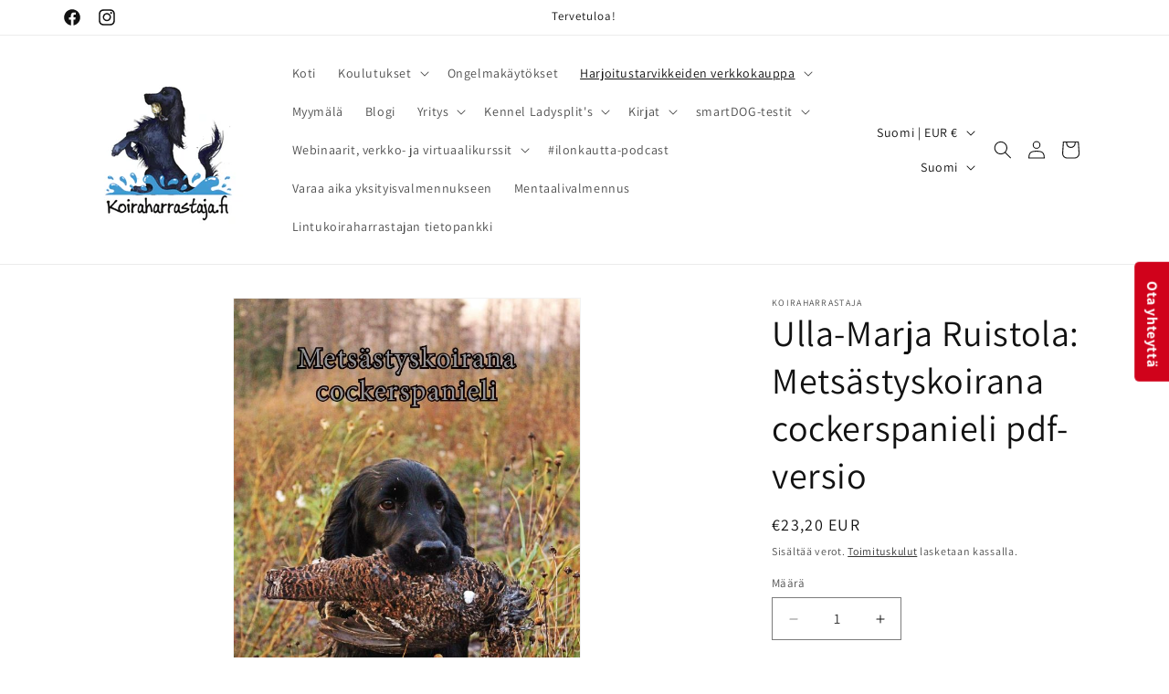

--- FILE ---
content_type: text/javascript; charset=utf-8
request_url: https://www.koiraharrastaja.fi/products/ulla-marja-ruistola-metsastyskoirana-cockerspanieli-pdf-versio.js?currency=EUR&country=FI
body_size: 898
content:
{"id":4339188957302,"title":"Ulla-Marja Ruistola: Metsästyskoirana cockerspanieli pdf-versio","handle":"ulla-marja-ruistola-metsastyskoirana-cockerspanieli-pdf-versio","description":"\u003cmeta charset=\"utf-8\"\u003e\n\u003cp\u003eKirjan tarkoituksena on antaa kattava käsitys cockerspanielista metsästyskoirana.\u003c\/p\u003e\n\u003cp\u003eKirja on kirjoitettu yli 40 vuoden kokemuksella cockerspanieleista ja käsittelee rodun käyttötarkoitusta, historiaa, pennun valintaa sekä niin kotimaisten kuin brittiläisten metsästyskokeiden esittelyn. Kirjassa on lisäksi kirjoittajan omia ajatuksia koulutuksesta ja jalostamisesta, pohdintaa luonteesta, vinkkejä ja ideoita.\u003c\/p\u003e\n\u003cp\u003eKirjoittaja on kasvanut cockerspanieleiden parissa, kasvattanut itse cockereita vuodesta 2001 ja yksinomaan käyttölinjaisia vuodesta 2007. Metsästys on ollut kiinteä osa kirjoittajan harrastusta lähes koko aikuisiän. Kirjoittaja on lisäksi ollut mukana kehittämässä cockereiden metsästyskoetoimintaa Suomessa ja ollut tuomassa maahan ensimmäisiä käyttölinjan koiria. Kirjoittaja on yhdistysaktiivi ja osallistunut aina jalostuksen ohjaamisesta rotulehden päätoimittamiseen.\u003c\/p\u003e\n\u003cp\u003eLukunäyte: (http:\/\/www.blurb.com\/books\/6992185-mets-styskoirana-cockerspanieli)\u003c\/p\u003e\n\u003cp\u003eISBN: 978-1-36-793671-3\u003c\/p\u003e\n\u003cp\u003e132 sivua pehmeäkantinen värivalokuvat\u003c\/p\u003e","published_at":"2019-11-08T13:18:16+02:00","created_at":"2019-11-08T13:18:16+02:00","vendor":"Koiraharrastaja","type":"pdf","tags":["spanielikirjat","suomi"],"price":2320,"price_min":2320,"price_max":2320,"available":true,"price_varies":false,"compare_at_price":null,"compare_at_price_min":0,"compare_at_price_max":0,"compare_at_price_varies":false,"variants":[{"id":31198132863094,"title":"Default Title","option1":"Default Title","option2":null,"option3":null,"sku":"","requires_shipping":false,"taxable":true,"featured_image":null,"available":true,"name":"Ulla-Marja Ruistola: Metsästyskoirana cockerspanieli pdf-versio","public_title":null,"options":["Default Title"],"price":2320,"weight":263,"compare_at_price":null,"inventory_management":null,"barcode":"","requires_selling_plan":false,"selling_plan_allocations":[]}],"images":["\/\/cdn.shopify.com\/s\/files\/1\/0040\/8213\/9234\/products\/Metsastyskoirana_cockerspanieli_5801846b-0651-4b48-94a0-ac846a4d5f67.JPG?v=1573211897"],"featured_image":"\/\/cdn.shopify.com\/s\/files\/1\/0040\/8213\/9234\/products\/Metsastyskoirana_cockerspanieli_5801846b-0651-4b48-94a0-ac846a4d5f67.JPG?v=1573211897","options":[{"name":"Title","position":1,"values":["Default Title"]}],"url":"\/products\/ulla-marja-ruistola-metsastyskoirana-cockerspanieli-pdf-versio","media":[{"alt":null,"id":5583661695094,"position":1,"preview_image":{"aspect_ratio":0.694,"height":912,"width":633,"src":"https:\/\/cdn.shopify.com\/s\/files\/1\/0040\/8213\/9234\/products\/Metsastyskoirana_cockerspanieli_5801846b-0651-4b48-94a0-ac846a4d5f67.JPG?v=1573211897"},"aspect_ratio":0.694,"height":912,"media_type":"image","src":"https:\/\/cdn.shopify.com\/s\/files\/1\/0040\/8213\/9234\/products\/Metsastyskoirana_cockerspanieli_5801846b-0651-4b48-94a0-ac846a4d5f67.JPG?v=1573211897","width":633}],"requires_selling_plan":false,"selling_plan_groups":[]}

--- FILE ---
content_type: application/x-javascript; charset=utf-8
request_url: https://bundler.nice-team.net/app/shop/status/koiraharrastaja.myshopify.com.js?1769427791
body_size: -179
content:
var bundler_settings_updated='1768982231c';